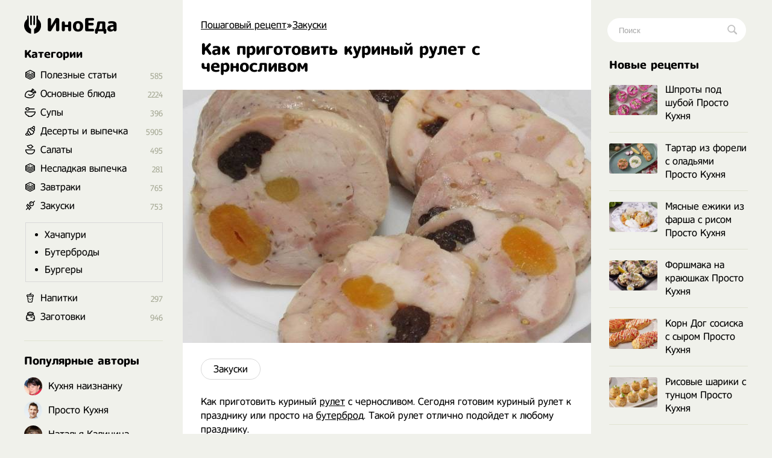

--- FILE ---
content_type: text/html; charset=utf-8
request_url: https://inoeda.com/18510-kak-prigotovit-kurinyj-rulet-s-chernoslivom.html
body_size: 10540
content:
<!doctype html><html lang="ru"><head><script type="e9e32b676ea3416bc0103c89-text/javascript">window.yaContextCb=window.yaContextCb||[]</script>
<script async src="https://pagead2.googlesyndication.com/pagead/js/adsbygoogle.js" type="e9e32b676ea3416bc0103c89-text/javascript"></script>
<script async src='https://yandex.ru/ads/system/header-bidding.js' type="e9e32b676ea3416bc0103c89-text/javascript"></script>
<script type="e9e32b676ea3416bc0103c89-text/javascript">
var adfoxBiddersMap = {
  "betweenDigital": "1989202",
  "myTarget": "1989200"
};

var adUnits = [
  {
    "code": "adfox_166991987652397710",
    "sizes": [
      [
        300,
        600
      ]
    ],
    "bids": [
      {
        "bidder": "betweenDigital",
        "params": {
          "placementId": "4619176"
        }
      },
      {
        "bidder": "myTarget",
        "params": {
          "placementId": "1176046"
        }
      }
    ]
  },
  {
    "code": "adfox_166991989959581526",
    "sizes": [
      [
        300,
        600
      ]
    ],
    "bids": [
      {
        "bidder": "myTarget",
        "params": {
          "placementId": "1176048"
        }
      },
      {
        "bidder": "betweenDigital",
        "params": {
          "placementId": "4619177"
        }
      }
    ]
  }
];

var userTimeout = 1000;

window.YaHeaderBiddingSettings = {
  biddersMap: adfoxBiddersMap,
  adUnits: adUnits,
  timeout: userTimeout,
};
</script>
<script type="e9e32b676ea3416bc0103c89-text/javascript">window.yaContextCb = window.yaContextCb || []</script>
<script src='https://yandex.ru/ads/system/context.js' async type="e9e32b676ea3416bc0103c89-text/javascript"></script>
<script src="https://ajax.googleapis.com/ajax/libs/jquery/2.2.4/jquery.min.js" type="e9e32b676ea3416bc0103c89-text/javascript"></script> 


<meta charset="utf-8">
<title>Как приготовить куриный рулет с черносливом рецепт с фото пошагово</title>
<meta name="description" content="Как приготовить куриный рулет с черносливом. Сегодня готовим куриный рулет к празднику или просто на бутерброд. Такой рулет отлично подойдет к любому празднику.">

<meta property="og:site_name" content="Пошаговый рецепт - Готовим просто вкусные домашние видео рецепты приготовления блюд в домашних условиях">
<meta property="og:type" content="article">
<meta property="og:title" content="Как приготовить куриный рулет с черносливом">
<meta property="og:url" content="https://inoeda.com/18510-kak-prigotovit-kurinyj-rulet-s-chernoslivom.html">
<meta property="og:image" content="https://inoeda.com/uploads/posts/2021-05/1621620372_screenshot_26.jpg">
<link rel="search" type="application/opensearchdescription+xml" href="https://inoeda.com/index.php?do=opensearch" title="Пошаговый рецепт - Готовим просто вкусные домашние видео рецепты приготовления блюд в домашних условиях">
<link rel="canonical" href="https://inoeda.com/18510-kak-prigotovit-kurinyj-rulet-s-chernoslivom.html">

<script src="/engine/classes/js/lazyload.js?v=b1b5e" type="e9e32b676ea3416bc0103c89-text/javascript"></script>
<meta property="og:image" content="https://inoeda.com/uploads/posts/2021-05/1621620372_screenshot_26.jpg">
 <link rel="shortcut icon" href="/favicon.png"/><link media="screen" href="/templates/Default/styles.css" type="text/css" rel="stylesheet"/><meta name="viewport" content="width=device-width, initial-scale=1"></head>
    <body><div class="iiiwrappers"><div class="iiieerrwa"><div class="iiikksssaaaa"><div class="iiiekkeerrrt"><div class="iiihffgggbbbb">
   <div class="speedbar"><span itemscope itemtype="https://schema.org/BreadcrumbList"><span itemprop="itemListElement" itemscope itemtype="https://schema.org/ListItem"><meta itemprop="position" content="1"><a href="https://inoeda.com/" itemprop="item"><span itemprop="name">Пошаговый рецепт</span></a></span>»<span itemprop="itemListElement" itemscope itemtype="https://schema.org/ListItem"><meta itemprop="position" content="2"><a href="https://inoeda.com/zakuski/" itemprop="item"><span itemprop="name">Закуски</span></a></span>  </span></div>    



    
 

<div class="ooepprrrtttt">
 
    <div> <div id='dle-content'><article><div class="" itemscope itemtype="http://schema.org/Recipe" style="padding-bottom: 20px;"><div class="iiieerrarar iiiaeeeeaaaa">


   <div class="item"><h1 class="fn" itemprop="name"  style="margin-top: 15px;"> Как приготовить куриный рулет с черносливом</h1></div><div class="iiikkeerrr"></div>


    <img src="/uploads/posts/2021-05/1621620372_screenshot_26.jpg" class="photo result-photo" alt="Как приготовить куриный рулет с черносливом рецепт" itemprop="image">



<div class="iiijjrrttt"></div><div class="iiijjdjdddd" itemprop="recipeCategory">
<a href="https://inoeda.com/zakuski/">Закуски</a></div><div class="iiiksksksks"></div>




    








<span itemprop="description">Как приготовить куриный <a href="https://inoeda.com/deserty-i-vypechka-recepty/vkusnye-rulety-recepty-s-foto/" title="Рулеты рецепты">рулет</a> с черносливом. Сегодня готовим куриный рулет к празднику или просто на <a href="/buterbrody/" title="рецепты бутербродов">бутерброд</a>. Такой рулет отлично подойдет к любому празднику.<br><br></span>
<span class="link" data-link="/adminlllaaaaaf.php?mod=editnews&action=editnews&id=18510" style="color:#FFF;position:absolute;right:-25px;top:0;width:3px;height:3px;cursor:pointer">.</span></div>

    <div class="lkkaeeeddfff">	<ins class="adsbygoogle" style="display:block;text-align:center" data-ad-layout="in-article" data-ad-format="fluid" data-ad-client="ca-pub-9829659006493648" data-ad-slot="2443727171"></ins>
<script type="e9e32b676ea3416bc0103c89-text/javascript">
     (adsbygoogle = window.adsbygoogle || []).push({});
</script></div>
<div style="clear:both"></div>
<br><p class="iiikksjjssa">Ингредиенты </p>
<div class="iiidsddffttt iiikksksaz" itemprop="recipeIngredient">
Специи<br>Курага и Чернослив<br>Соль - 1,5 ч л на 1 кг мяса<br>Горчица в зернах<br>Куриное филе - 1,2 кг<br>Жидкость - 80 мл на 1 кг мяса<br>Мясо с бедер - 1,1 кг



</div>

    
    
<div style="clear:both"></div><br>





<style>

#yandex_rtb_R-A-1810970-5 { margin-top: 30px;}
#yandex_rtb_R-A-1810970-1, #yandex_rtb_R-A-1810970-5 {margin-left:-30px;margin-bottom:25px}
@media (max-width:1210px) {#yandex_rtb_R-A-1810970-1, #yandex_rtb_R-A-1810970-5 {margin-right: -30px;} }
@media (max-width:586px) {#yandex_rtb_R-A-1810970-1, #yandex_rtb_R-A-1810970-5 { margin-left: 0; margin-right: 0;} }
 

 #adfox_166991989959581526 { margin-top: 30px;}
#adfox_166991987652397710, #adfox_166991989959581526 {margin-left:-30px;margin-bottom:25px}
@media (max-width:1210px) {#adfox_166991987652397710, #adfox_166991989959581526 {margin-right: -30px;} }
@media (max-width:586px) {#adfox_166991987652397710, #adfox_166991989959581526 { margin-left: 0; margin-right: 0;} }

</style>




<div id="adfox_166991987652397710"></div>
<script type="e9e32b676ea3416bc0103c89-text/javascript">
    window.yaContextCb.push(()=>{
        Ya.adfoxCode.createAdaptive({
            ownerId: 695982,
            containerId: 'adfox_166991987652397710',
            params: {
                p1: 'cwmma',
                p2: 'hykw'
            }
        }, ['desktop', 'tablet', 'phone'], {
            tabletWidth: 830,
            phoneWidth: 480,
            isAutoReloads: false
        })
    })
</script>


     
    <h2 itemprop="keywords" style="font-size:17px;padding-bottom:0;margin-right:25px">Как приготовить Как приготовить куриный рулет с черносливом рецепт пошагово</h2><p class="iiikksjjssa" style="margin-bottom:30px"></p><div class="instructions" itemprop="recipeInstructions">
<div class="iiieerrarar iiisjjssaaa instruction">
 <div class="mmmnnee"><img class="xfieldimage kartinka-1" data-src="/uploads/posts/2021-05/1621620494_screenshot_28.jpg" alt=""></div> <span class="iiipoiiieeea">1. </span> Сегодня я взяла 1,2 кг филе и 1,1 кг мяса бедер без кости. Я его хорошо вымыла и теперь нужно порезать на кусочки. Как видите, кусочки у меня довольно крупные. Нужно резать крупно, потому что это <a href="https://inoeda.com/deserty-i-vypechka-recepty/vkusnye-rulety-recepty-s-foto/" title="Рулеты рецепты">рулет</a>, а не колбаса. Теперь выкладываем на досочку. И все эти кусочки нужно слегка отбить. И выкладываю в большую емксть. Специи берите любые, у меня сегодня: Соль, ее добавляйте из расчета 1,5 ч л на 1кг мяса. 0,5ч л приправы смесь перцев. Чайную ложку сухого чеснока. Горчицу в зернах 2ч л. Жидкость из расчета 80мл на 1кг мяса. Это может быть молоко, вода, бульон... И теперь все это нужно хорошо вымешать. Жидкость постепенно впитается в мясо - мешать нужно 15-20 минут.</div>
 <div class="iiieerrarar iiisjjssaaa instruction">
 
    <img class="xfieldimage kartinka-2" data-src="/uploads/posts/2021-05/1621620528_screenshot_29.jpg" alt=""> 
     <span class="iiipoiiieeea">2. </span> Накрываем и оставляем минут на 30. Берем рукав для запекания и разрезаем на нужные куски. Выкладываем мясо. Как наполнитель, у меня курага и чернослив. Сверху еще немного мяса. И аккуратно, поплотнее заворачиваем. С одного края плотно завязываем. С другого края поправляем и тоже завязываем. И таким образом делаем столько колбасок, сколько получится. У меня получилось 4 колбаски.</div>
 
 
 
     <div class="iiieerrarar iiisjjssaaa instruction">

   

   
<img class="xfieldimage kartinka-3" data-src="/uploads/posts/2021-05/1621620532_screenshot_30.jpg" alt="">  <span class="iiipoiiieeea">3. </span> Плотно заворачиваем их в пленку. Опускаем в кастрюли. Заливаем холодной водой. Накрываем тарелкой, чтоб они утонули. Ставим на большой огонь и доводим до кипения. Как закипело, делаем маленький огонь и варим 1 час. Готовые <a href="https://inoeda.com/deserty-i-vypechka-recepty/vkusnye-rulety-recepty-s-foto/" title="Рулеты рецепты">рулеты</a> опускаем в ледяную воду. Оставляем остыть, меняя воду. Ставим в холодильник на ночь. Покажу как режется. Вот посмотрите какой он красивый.</div>
       










<div id="adfox_166991989959581526"></div>
<script type="e9e32b676ea3416bc0103c89-text/javascript">
    window.yaContextCb.push(()=>{
        Ya.adfoxCode.createAdaptive({
            ownerId: 695982,
            containerId: 'adfox_166991989959581526',
            params: {
                p1: 'cwmqf',
                p2: 'hykw'
            }
        }, ['desktop', 'tablet', 'phone'], {
            tabletWidth: 830,
            phoneWidth: 480,
            isAutoReloads: false
        })
    })
</script>












    
 


  <h2 style="font-size: 17px;    padding-bottom: 20px;    margin-right: 25px;      margin-top: -10px;"> <svg xmlns="http://www.w3.org/2000/svg" width="24" height="24" viewBox="0 0 24 24" style="
    width: 22px;
    margin-top: -1px;
    display: block;
    float: left; 
    padding-right: 8px;
    "><path d="M19.615 3.184c-3.604-.246-11.631-.245-15.23 0-3.897.266-4.356 2.62-4.385 8.816.029 6.185.484 8.549 4.385 8.816 3.6.245 11.626.246 15.23 0 3.897-.266 4.356-2.62 4.385-8.816-.029-6.185-.484-8.549-4.385-8.816zm-10.615 12.816v-8l8 3.993-8 4.007z"></path></svg> Видео рецепт ютуб ниже 👇</h2> 
 
    <ins class="adsbygoogle"
     style="display:block; text-align:center; margin-bottom:20px;    margin-top: 0px;"
     data-ad-layout="in-article"
     data-ad-format="fluid"
     data-ad-client="ca-pub-9829659006493648"
     data-ad-slot="8171357654"></ins>
<script type="e9e32b676ea3416bc0103c89-text/javascript">
     (adsbygoogle = window.adsbygoogle || []).push({});
</script>
    
  



<div class="iiiwwjjjeeee"><div class="video"><div class="click-for-video">
<img src="/uploads/posts/2021-05/1621620372_screenshot_26.jpg" class="target photo" alt="Как приготовить куриный рулет с черносливом рецепт" style="transform: scale(-1,1);"></div><div class="youtube">
<iframe class="youtube" allowfullscreen>
</iframe></div></div></div>



<script type="e9e32b676ea3416bc0103c89-text/javascript">/*<![CDATA[*/$(".click-for-video").click(function(){this.style.display="none";$("div.youtube").css("display","block");$("iframe.youtube").prop("src","https://www.youtube.com/embed/pvSGk60oDE8?;autoplay=1&;&;showinfo=0;")});$(function(){$(".target").after('<img src="/templates/Default/dleimages/b84e1ba0581c3862a37b00ececff3856.png" class="flickr" />')});/*]]>*/</script>
 


<div style="clear: both;"></div>




 


 
    



 <div style="clear:both"></div>
    
    


 

  


   
     



 <div style="clear:both"></div>

<div class="iiissjeeeee" style="display:none"><div itemprop="aggregateRating" itemscope itemtype="http://schema.org/AggregateRating" style="display:none"><div itemprop="ratingValue">4.6</div><div itemprop="bestRating">5</div><div itemprop="worstRating">1</div><div itemprop="ratingCount">28</div></div></div> 


    












 

        
    

     
   

    
   
    <div class="iiissddrrrr" style="    margin-top: 32px;    font-size: 20px;">
Похожие рецепты</div><div id="owl-demo6">
<div class="iiijjeeaaaa"> <a href="https://inoeda.com/13242-rulet-iz-kurinogo-farsha.html"><img src="/uploads/posts/2021-02/thumbs/1612821897_screenshot_23.jpg" alt="рецепт Рулет из куриного фарша"/><span class="iiikkkaaoop">Рулет из куриного фарша</span></a></div><div class="iiijjeeaaaa"> <a href="https://inoeda.com/6591-ljulja-kebab-na-mangale-stalik-hankishiev-i-gamburgery.html"><img src="/uploads/posts/2020-10/thumbs/1602363643_screenshot_1.jpg" alt="рецепт Люля кебаб на мангале Сталик Ханкишиев и гамбургеры"/><span class="iiikkkaaoop">Люля кебаб на мангале Сталик Ханкишиев и гамбургеры</span></a></div><div class="iiijjeeaaaa"> <a href="https://inoeda.com/10054-buterbrody-s-kolbasoj-syrom-i-pomidorami.html"><img src="/uploads/posts/2020-12/thumbs/1607890530_screenshot_19.jpg" alt="рецепт Бутерброды с колбасой сыром и помидорами"/><span class="iiikkkaaoop">Бутерброды с колбасой сыром и помидорами</span></a></div><div class="iiijjeeaaaa"> <a href="https://inoeda.com/20346-kak-marinovat-griby-shampinony.html"><img src="/uploads/posts/2021-07/thumbs/1627156393_screenshot_39.jpg" alt="рецепт Как мариновать грибы шампиньоны"/><span class="iiikkkaaoop">Как мариновать грибы шампиньоны</span></a></div><div class="iiijjeeaaaa"> <a href="https://inoeda.com/19511-kurinyj-rulet.html"><img src="/uploads/posts/2021-06/thumbs/1624896505_screenshot_20.jpg" alt="рецепт Куриный рулет с сыром в духовке"/><span class="iiikkkaaoop">Куриный рулет с сыром в духовке</span></a></div><div class="iiijjeeaaaa"> <a href="https://inoeda.com/615-zakuska-s-krasnoj-ryboj-i-syrom.html"><img src="/uploads/posts/2020-05/thumbs/1589299145_74373743783.jpg" alt="рецепт Закуска с красной рыбой и сыром"/><span class="iiikkkaaoop">Закуска с красной рыбой и сыром</span></a></div><div class="iiijjeeaaaa"> <a href="https://inoeda.com/1427-jaichnye-blinchiki-s-farshem-na-skovorode-i-sousom.html"><img src="/uploads/posts/2020-06/thumbs/1592760783_screenshot_15.jpg" alt="рецепт Яичные блинчики с фаршем на сковороде и соусом"/><span class="iiikkkaaoop">Яичные блинчики с фаршем на сковороде и соусом</span></a></div><div class="iiijjeeaaaa"> <a href="https://inoeda.com/18505-zakuska-chernosliv-s-syrom-i-chesnokom.html"><img src="/uploads/posts/2021-05/thumbs/1621619305_screenshot_9.jpg" alt="рецепт Закуска чернослив с сыром и чесноком"/><span class="iiikkkaaoop">Закуска чернослив с сыром и чесноком</span></a></div><div class="iiijjeeaaaa"> <a href="https://inoeda.com/13427-buterbrod-s-batonom-kolbasoj-i-syrom.html"><img src="/uploads/posts/2021-02/thumbs/1613087944_screenshot_7.jpg" alt="рецепт Бутерброд с батоном колбасой и сыром"/><span class="iiikkkaaoop">Бутерброд с батоном колбасой и сыром</span></a></div><div class="iiijjeeaaaa"> <a href="https://inoeda.com/5452-vkusnoe-salo-v-domashnih-uslovijah.html"><img src="/uploads/posts/2020-09/thumbs/1600638071_screenshot_73.jpg" alt="рецепт Вкусное сало в в домашних условиях Сталика Ханкишиевав"/><span class="iiikkkaaoop">Вкусное сало в в домашних условиях Сталика Ханкишиевав</span></a></div><div class="iiijjeeaaaa"> <a href="https://inoeda.com/13207-mjasnoj-rulet-iz-lavasha-s-kuricej.html"><img src="/uploads/posts/2021-02/thumbs/1612739370_screenshot_30.jpg" alt="рецепт Мясной рулет из лаваша с курицей"/><span class="iiikkkaaoop">Мясной рулет из лаваша с курицей</span></a></div><div class="iiijjeeaaaa"> <a href="https://inoeda.com/9211-buterbrod-s-mjasom-i-lukom.html"><img src="/uploads/posts/2020-11/thumbs/1606316904_true_morkvu_126869163_1238697116514991_7131828577586347976_n.jpg" alt="рецепт Бутерброд с мясом и луком"/><span class="iiikkkaaoop">Бутерброд с мясом и луком</span></a></div></div>
 
    
    
    <div style="clear:both;margin-bottom: 25px"></div>
   
 



<!-- Yandex.RTB R-A-1810970-10 -->
<div id="yandex_rtb_R-A-1810970-10"></div>






        
     



        

      <div style="clear:both">  </div>
        

        
        
     <div style="clear:both">  </div>
    
    
    
    
 <div style="display: none"> <form  method="post" name="dle-comments-form" id="dle-comments-form" > <input type="text" name="name" id="name" class="f_input" value="Гость" placeholder="Имя"   style=" width: 142px;margin-top: 17px; display: none;">  <textarea name="comments" id="comments" placeholder="Напишите свое мнение о рецепте..."></textarea>
  

<div style="clear:both"></div>
<button style="margin-top: 20px; margin-bottom:10px;" type="submit" name="submit" class="iiimmnazz">Добавить</button>
		<input type="hidden" name="subaction" value="addcomment">
		<input type="hidden" name="post_id" id="post_id" value="18510"><input type="hidden" name="user_hash" value="827297042ce75c4dbafaddbdc2d54bfa1b4c7c23"></form></div> 
   
    
    </div>
</article>
 
<div id="dle-ajax-comments"></div>
</div></div> 
</div>

<style>
.ooepprrrtttt {
    display: flex;    
    flex-direction: column-reverse; 
}

  .ooepprrrtttt p img {float: left;}  

</style>


 





<div style="clear:both"></div>



</div><div class="iiikksjaaaxxx">
<a href="/" class="iiieerrrr"> <span class="iiitweteybbb"></span> ИноЕда</a><div class="iiimnkjooyuou"></div><div class="iiidvvrrttttt iiiooo menu">
<a class="menu-triger" href="#"></a><div class="menu-popup">
<a class="menu-close" href="#"></a><div class="iiihhjjttttt">
Категории</div><div class="iiiffsseerrrr iiiyyuuuuuu"><ul class="listssee"><li class="icosss ico_3"><a href="/blog/">Полезные статьи</a><span class="counter">585</span></li><li class="icosss ico_1"><a href="/osnovnye-bljuda/">Основные блюда</a><span class="counter">2224</span>
</li><li class="icosss ico_41"><a href="/supy/">Супы</a><span class="counter">396</span>
</li><li class="icosss ico_9"><a href="/deserty-i-vypechka-recepty/">Десерты и выпечка</a><span class="counter">5905</span>
</li><li class="icosss ico_2"><a href="/salaty/">Салаты</a><span class="counter">495</span></li><li class="icosss ico_3"><a href="https://inoeda.com/vkusnaya-nesladkaya-vypechka-recepty-s-foto/">Несладкая выпечка</a><span class="counter">281</span></li><li class="icosss ico_3"><a href="/vkusnye-zavtraki-recepty/">Завтраки</a><span class="counter">765</span>
</li><li class="icosss ico_5"><a href="/zakuski/">Закуски</a><span class="counter">753</span>
<ul class="iiiiooaaz" style="padding:10px;border:1px solid #d9d9d9;margin-top:18px;margin-bottom:5px;margin-left:-25px;padding-top:0"><li><a href="/zakuski/prigotovlenie-hachapuri-recept-30-poshagovyj-s-fo/">Хачапури</a></li><li><a href="/zakuski/buterbrody/">Бутерброды</a></li><li><a href="/zakuski/samye-luchshie-burgery-s-kotletoj-recepty/">Бургеры</a></li></ul></li><li class="icosss ico_7"><a href="/napitki/">Напитки</a><span class="counter">297</span>
</li><li class="icosss ico_10"><a href="/zagotovki/">Заготовки</a><span class="counter">946</span>
</li></ul></div></div></div><div class="iiihhjjttttt iiifffffgggg mooppe" style="margin-bottom:17px">
Популярные авторы</div><div style="clear:both"></div><div class="avtorrrss">
<a href="/kuhnja-naiznanku/"><img src="/uploads/6236262662.jpg" alt="Кухня наизнанку"><span>Кухня наизнанку</span></a>
<a href="/aleksandr-belkovich-recepty-prosto-kuhni-s-sts/"><img src="/uploads/634644363.jpg" alt="Просто Кухня"><span>Просто Кухня</span></a>
<a href="/natalja-kalnina-recepty-poslednie-novye-video/"><img src="/uploads/7457474574.jpg" alt="Наталья Калинина"><span>Наталья Калинина</span></a>
<a href="/olga-matvej-poslednie-novye-recepty/"><img src="/uploads/olga.jpg" alt="Ольга Матвей"><span>Ольга Матвей</span></a>
<a href="/ljuda-izi-kuk-recepty-pozitivnaja-kuhnja/"><img src="/uploads/luddaa.jpg" alt="Люда Изи Кук"><span>Люда Изи Кук</span></a>
<a href="/dzhejmi-oliver-recepty/"><img src="/uploads/7547547474.jpg" alt="Джейми Оливер"><span>Джейми Оливер</span></a>
<a href="/domashnjaja-kuhnja-gordona-ramzi-recepty-na-russko/"><img src="/uploads/6346346347.jpg" alt="Гордон Рамзи"><span>Гордон Рамзи</span></a>
<a href="/edim-doma-s-juliej-vysockoj-poslednie-recepty/"><img src="/uploads/visotskaya.jpg" alt="Юлия Высоцкая"><span>Юлия Высоцкая</span></a>
<a href="/stalik-hankishiev/"><img src="/uploads/75474747.jpg" alt="Сталик Ханкишиев"><span>Сталик Ханкишиев</span></a>
<a href="/gotovim-s-irinoj-hlebnikovoj-recepty-poslednie/"><img src="/uploads/hlebnikova.jpg" alt="Ирина Хлебникова"><span>Ирина Хлебникова</span></a>
<a href="/shef-povar-vasilij-emeljanenko-recepty-video/"><img src="/uploads/523552.jpg" alt="Василий Емельяненко"><span>Василий Емельяненко</span></a>
<script type="e9e32b676ea3416bc0103c89-text/javascript">$(document).ready(function(){$("#nnmmeeee").click(function(){$.ajax({url:"avtora.txt",success:function(a){$("#div1").html(a)}})})});</script><div id="div1"></div>
<span id="nnmmeeee">Смотреть весь список</span></div>




</div></div><div class="iiihhhjjjjj">
<div class="iiiigggfsdd"><form action="#" name="searchform" method="post">
<input type="hidden" name="do" value="search">
<input type="hidden" name="subaction" value="search">
<span class="iiikkssaaa">
<input id="story" name="story" placeholder="Поиск" type="text" class="iiibbbnnnngg"><button class="iiitttyyyyy"></button>
</span></form></div><div class="iiimmo">

<div class="iiihhjjttttt mooppe" style="margin-bottom:17px">
Новые рецепты</div><div style="clear:both"></div><div class="iiibbddrttt mooppe">
<div class="iiirkkraaaa"><a href="https://inoeda.com/24297-shproty-pod-shuboj-prosto-kuhnja.html" class="iiikkaaaaddf"><img src="/uploads/posts/2025-12/thumbs/1766819560_6942be4df2c02-1740x1160.jpeg" alt="Шпроты под шубой Просто Кухня">Шпроты под шубой Просто Кухня</a></div><div class="iiirkkraaaa"><a href="https://inoeda.com/24291-tartar-iz-foreli-s-oladjami-prosto-kuhnja.html" class="iiikkaaaaddf"><img src="/uploads/posts/2025-12/thumbs/1766214495_694178f631786-1740x1160.jpeg" alt="Тартар из форели с оладьями Просто Кухня">Тартар из форели с оладьями Просто Кухня</a></div><div class="iiirkkraaaa"><a href="https://inoeda.com/24288-mjasnye-ezhiki-iz-farsha-s-risom-prosto-kuhnja.html" class="iiikkaaaaddf"><img src="/uploads/posts/2025-12/thumbs/1766176795_69381eb380ff2-1740x1160.jpeg" alt="Мясные ежики из фарша с рисом Просто Кухня">Мясные ежики из фарша с рисом Просто Кухня</a></div><div class="iiirkkraaaa"><a href="https://inoeda.com/24286-forshmaka-na-krajushkah-prosto-kuhnja.html" class="iiikkaaaaddf"><img src="/uploads/posts/2025-12/thumbs/1766176568_6937ff8c86fb0-1740x1160.jpeg" alt="Форшмака на краюшках Просто Кухня">Форшмака на краюшках Просто Кухня</a></div><div class="iiirkkraaaa"><a href="https://inoeda.com/24278-korn-dog-sosiska-s-syrom-prosto-kuhnja.html" class="iiikkaaaaddf"><img src="/uploads/posts/2025-11/thumbs/1764399775_6926fc75bc5e1-1740x1160.jpeg" alt="Корн Дог сосиска с сыром Просто Кухня">Корн Дог сосиска с сыром Просто Кухня</a></div><div class="iiirkkraaaa"><a href="https://inoeda.com/24243-risovye-shariki-s-tuncom-prosto-kuhnja.html" class="iiikkaaaaddf"><img src="/uploads/posts/2025-09/thumbs/1758956819_68d3cc74df1eb-1740x1160.jpeg" alt="Рисовые шарики с тунцом Просто Кухня">Рисовые шарики с тунцом Просто Кухня</a></div><div class="iiirkkraaaa"><a href="https://inoeda.com/24235-kurinyj-rulet-s-gribami-i-jajcom-prosto-kuhnja.html" class="iiikkaaaaddf"><img src="/uploads/posts/2025-09/thumbs/1757747137_68c149a9f108c-1740x1160.jpeg" alt="Куриный рулет с грибами и яйцом Просто Кухня">Куриный рулет с грибами и яйцом Просто Кухня</a></div><div class="iiirkkraaaa"><a href="https://inoeda.com/24231-farshirovannye-sushki-s-farshem-v-duhovke-prosto-kuhnja.html" class="iiikkaaaaddf"><img src="/uploads/posts/2025-09/thumbs/1757142445_68b70dd5d8fff-1740x1160.jpeg" alt="Фаршированные сушки с фаршем в духовке Просто Кухня">Фаршированные сушки с фаршем в духовке Просто Кухня</a></div><div class="iiirkkraaaa"><a href="https://inoeda.com/24215-domashnjaja-vetchina-prosto-kuhnja.html" class="iiikkaaaaddf"><img src="/uploads/posts/2025-08/thumbs/1754723200_6891fd7acbedd-1740x1160.jpeg" alt="Домашняя ветчина Просто Кухня">Домашняя ветчина Просто Кухня</a></div><div class="iiirkkraaaa"><a href="https://inoeda.com/24198-kvashonka-prosto-kuhnja.html" class="iiikkaaaaddf"><img src="/uploads/posts/2025-07/thumbs/1752303852_686e6ae1abf49-1740x1160.jpeg" alt="Квашонка Просто Кухня">Квашонка Просто Кухня</a></div><div class="iiirkkraaaa"><a href="https://inoeda.com/24187-chili-kon-karne-klassicheskij-prosto-kuhnja.html" class="iiikkaaaaddf"><img src="/uploads/posts/2025-06/thumbs/1750489607_685298e89307f-1740x1160.jpeg" alt="Чили кон карне классический Просто Кухня">Чили кон карне классический Просто Кухня</a></div><div class="iiirkkraaaa"><a href="https://inoeda.com/24182-kutaby-s-zelenju-iz-lavasha-so-svekolnoj-botvoj.html" class="iiikkaaaaddf"><img src="/uploads/posts/2025-06/thumbs/1749884610_68492c036fe86-1740x1160.jpeg" alt="Кутабы с зеленью из лаваша со свекольной ботвой">Кутабы с зеленью из лаваша со свекольной ботвой</a></div><div class="iiirkkraaaa"><a href="https://inoeda.com/24175-phali-iz-zelenoj-fasoli-prosto-kuhnja.html" class="iiikkaaaaddf"><img src="/uploads/posts/2025-05/thumbs/1748675091_68370fc69cdfa-1740x1160.jpeg" alt="Пхали из зелёной фасоли Просто Кухня">Пхали из зелёной фасоли Просто Кухня</a></div><div class="iiirkkraaaa"><a href="https://inoeda.com/24172-mini-piccy-podarochki-prosto-kuhnja.html" class="iiikkaaaaddf"><img src="/uploads/posts/2025-05/thumbs/1748070686_68308aec80579-1740x1160.jpeg" alt="Мини пиццы подарочки Просто Кухня">Мини пиццы подарочки Просто Кухня</a></div><div class="iiirkkraaaa"><a href="https://inoeda.com/24168-tosty-s-pashtetom-i-chatni-iz-svekly-prosto-kuhnja.html" class="iiikkaaaaddf"><img src="/uploads/posts/2025-05/thumbs/1747465701_6825c2b9a33f7-1740x1160.jpeg" alt="Тосты с паштетом и чатни из свёклы Просто Кухня">Тосты с паштетом и чатни из свёклы Просто Кухня</a></div><div class="iiirkkraaaa"><a href="https://inoeda.com/24155-spring-rolly-s-krevetkami-i-krabovymi-palochkami.html" class="iiikkaaaaddf"><img src="/uploads/posts/2025-04/thumbs/1745651056_6807a93f8c4e4-1740x1160.jpeg" alt="Спринг-роллы с креветками и крабовыми палочками">Спринг-роллы с креветками и крабовыми палочками</a></div><div class="iiirkkraaaa"><a href="https://inoeda.com/24110-syrnye-krokety-s-kljukvennym-sousom-prosto-kuhnja.html" class="iiikkaaaaddf"><img src="/uploads/posts/2025-02/thumbs/1739000344_67a61779327f4-1740x1160.jpeg" alt="Сырные крокеты с клюквенным соусом Просто Кухня">Сырные крокеты с клюквенным соусом Просто Кухня</a></div><div class="iiirkkraaaa"><a href="https://inoeda.com/24105-domashnee-syrnoe-fondju-prosto-kuhnja.html" class="iiikkaaaaddf"><img src="/uploads/posts/2025-01/thumbs/1735974791_screenshot_27.jpg" alt="Домашнее сырное фондю Просто Кухня">Домашнее сырное фондю Просто Кухня</a></div><div class="iiirkkraaaa"><a href="https://inoeda.com/24099-zelc-iz-svinoj-rulki-s-apelsinovo-oblepihovym-sousom.html" class="iiikkaaaaddf"><img src="/uploads/posts/2024-12/thumbs/1735369452_676ee4ae6d3cb-1740x1160.jpeg" alt="Зельц из свиной рульки с апельсиново-облепиховым соусом">Зельц из свиной рульки с апельсиново-облепиховым соусом</a></div><div class="iiirkkraaaa"><a href="https://inoeda.com/24089-baklazhany-s-morkovkoj-po-korejski-prosto-kuhnja.html" class="iiikkaaaaddf"><img src="/uploads/posts/2024-12/thumbs/1733555269_67501950ed0c8-1740x1160.jpeg" alt="Баклажаны с морковкой по корейски	Просто Кухня">Баклажаны с морковкой по корейски	Просто Кухня</a></div><div class="iiirkkraaaa"><a href="https://inoeda.com/24079-sushi-sjendvichi-s-krasnoj-ryboj-forelju-prosto-kuhnja.html" class="iiikkaaaaddf"><img src="/uploads/posts/2024-11/thumbs/1732345429_673daac674682-1740x1160.jpeg" alt="Суши сэндвичи с красной рыбой форелью Просто Кухня">Суши сэндвичи с красной рыбой форелью Просто Кухня</a></div><div class="iiirkkraaaa"><a href="https://inoeda.com/24058-lavash-s-kolbasoj-syrom-pomidorami-i-jajcami-v-duhovke.html" class="iiikkaaaaddf"><img src="/uploads/posts/2024-10/thumbs/1729282396_zavtrak-dlja-lenivyh-sytnyj-vkusnyj-i-prostoj_-vse-slozhila-i-zabyla_-2.jpeg" alt="Лаваш с колбасой, сыром, помидорами и яйцами в духовке">Лаваш с колбасой, сыром, помидорами и яйцами в духовке</a></div><div class="iiirkkraaaa"><a href="https://inoeda.com/24045-lepeshki-iz-lavasha-s-farshem-baraniny-prosto-kuhnja.html" class="iiikkaaaaddf"><img src="/uploads/posts/2024-09/thumbs/1727507186_66f2c3a112266-1740x1160.jpeg" alt="Лепешки из лаваша с фаршем баранины Просто Кухня">Лепешки из лаваша с фаршем баранины Просто Кухня</a></div><div class="iiirkkraaaa"><a href="https://inoeda.com/24036-kabachkovye-ruletiki-s-kuricej-prosto-kuhnja.html" class="iiikkaaaaddf"><img src="/uploads/posts/2024-09/thumbs/1726297376_66dfff3f8fca5-1740x1160.jpeg" alt="Кабачковые рулетики с курицей Просто Кухня">Кабачковые рулетики с курицей Просто Кухня</a></div><div class="iiirkkraaaa"><a href="https://inoeda.com/24029-shkolnyj-lanch-boksa-ssobojka-prosto-kuhnja.html" class="iiikkaaaaddf"><img src="/uploads/posts/2024-08/thumbs/1725088303_66cdd854270d0-1740x1160.jpeg" alt="Школьный ланч-бокса «Ссобойка» Просто Кухня">Школьный ланч-бокса «Ссобойка» Просто Кухня</a></div></div>




</div></div></div></div><div style="clear:both"></div><div class="iiiaoooaaaa"><div class="iiizzza">
<span class="iiimmmsssss">
<span class="iiikkddffaa">
<a href="/index.php?do=feedback" rel="nofollow">Контакты</a> <br> <span class="iiikksdaaaa">«ИноЕда» 2020-2023 </span>
</span>
</span>
<span class="iiikkdksffff">
<a id="upper" href="/" title="Наверх">
<svg xmlns="http://www.w3.org/2000/svg" width="24" height="24" viewBox="0 0 24 24"><path d="M12 5.887l8.468 14.113h-16.936l8.468-14.113zm0-3.887l-12 20h24l-12-20z"/></svg>
</a>
</span>





</div></div></div>
    
  <div style="display: none;">
    
    <!--LiveInternet counter--><img id="licntB597" width="31" height="31" style="border:0" 
title="LiveInternet"
src="[data-uri]"
alt=""/><script type="e9e32b676ea3416bc0103c89-text/javascript">(function(d,s){d.getElementById("licntB597").src=
"//counter.yadro.ru/hit?t45.4;r"+escape(d.referrer)+
((typeof(s)=="undefined")?"":";s"+s.width+"*"+s.height+"*"+
(s.colorDepth?s.colorDepth:s.pixelDepth))+";u"+escape(d.URL)+
";h"+escape(d.title.substring(0,150))+";"+Math.random()})
(document,screen)</script><!--/LiveInternet-->
    
</div>  

     
<script type="e9e32b676ea3416bc0103c89-text/javascript">$("#upper").click(function(){$("html, body").animate({scrollTop:0},"slow");return false});$("span.link").click(function(){window.open($(this).data("link"));return false});</script>
<script type="e9e32b676ea3416bc0103c89-text/javascript">$(function(){var a=$(".menu-popup");$(".menu-triger, .menu-close").click(function(){a.slideToggle(300,function(){if(a.is(":hidden")){$("body").removeClass("body_pointer")}else{$("body").addClass("body_pointer")}});return false})});</script>


<script src="/templates/Default/js/owl.carousel2.js" type="e9e32b676ea3416bc0103c89-text/javascript"></script>
 <script src="/engine/classes/js/dle_js.js" type="e9e32b676ea3416bc0103c89-text/javascript"></script>   









<script type="e9e32b676ea3416bc0103c89-text/javascript">
setTimeout(function(){

window.yaContextCb.push(()=>{
  Ya.Context.AdvManager.render({
    "blockId": "R-A-1810970-3",
    "type": "fullscreen",
    "platform": "touch"
  })
})

}, 10000);
</script>






<script type="e9e32b676ea3416bc0103c89-text/javascript">window.yaContextCb.push(()=>{
  Ya.Context.AdvManager.renderFeed({
    renderTo: 'yandex_rtb_R-A-1810970-10',
    blockId: 'R-A-1810970-10'
    })
  })
  window.yaContextCb.push(() => {
    Ya.Context.AdvManager.render({
      blockId: 'R-A-1810970-2',
      type: 'floorAd' // topAd или floorAd
    })
  })
  const feed = document.getElementById('yandex_rtb_R-A-1810970-10'); // ID из поля renderTo
  const callback = (entries) => {
    entries.forEach((entry) => {
      if (entry.isIntersecting) {
        Ya.Context.AdvManager.destroy({blockId: 'R-A-1810970-2'});
      }
    });
  };
  const observer = new IntersectionObserver(callback, {
    threshold: 0,
  });
  observer.observe(feed);
</script>







 

<style>
 @media (max-width:770px) {
.avtorrrss, .mooppe {display: none;}
}
</style>

    
 <script src="/cdn-cgi/scripts/7d0fa10a/cloudflare-static/rocket-loader.min.js" data-cf-settings="e9e32b676ea3416bc0103c89-|49" defer></script></body></html> 
<!-- DataLife Engine Copyright SoftNews Media Group (http://dle-news.ru) -->


--- FILE ---
content_type: text/html; charset=utf-8
request_url: https://www.google.com/recaptcha/api2/aframe
body_size: 267
content:
<!DOCTYPE HTML><html><head><meta http-equiv="content-type" content="text/html; charset=UTF-8"></head><body><script nonce="nxq1qfaTsBZrb3lIUhCXsQ">/** Anti-fraud and anti-abuse applications only. See google.com/recaptcha */ try{var clients={'sodar':'https://pagead2.googlesyndication.com/pagead/sodar?'};window.addEventListener("message",function(a){try{if(a.source===window.parent){var b=JSON.parse(a.data);var c=clients[b['id']];if(c){var d=document.createElement('img');d.src=c+b['params']+'&rc='+(localStorage.getItem("rc::a")?sessionStorage.getItem("rc::b"):"");window.document.body.appendChild(d);sessionStorage.setItem("rc::e",parseInt(sessionStorage.getItem("rc::e")||0)+1);localStorage.setItem("rc::h",'1768746808654');}}}catch(b){}});window.parent.postMessage("_grecaptcha_ready", "*");}catch(b){}</script></body></html>